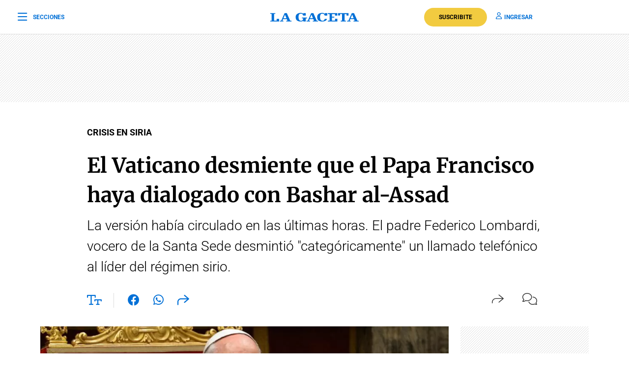

--- FILE ---
content_type: text/html; charset=utf-8
request_url: https://www.google.com/recaptcha/api2/aframe
body_size: 119
content:
<!DOCTYPE HTML><html><head><meta http-equiv="content-type" content="text/html; charset=UTF-8"></head><body><script nonce="G40mxF6dishK7dSWMzpX9w">/** Anti-fraud and anti-abuse applications only. See google.com/recaptcha */ try{var clients={'sodar':'https://pagead2.googlesyndication.com/pagead/sodar?'};window.addEventListener("message",function(a){try{if(a.source===window.parent){var b=JSON.parse(a.data);var c=clients[b['id']];if(c){var d=document.createElement('img');d.src=c+b['params']+'&rc='+(localStorage.getItem("rc::a")?sessionStorage.getItem("rc::b"):"");window.document.body.appendChild(d);sessionStorage.setItem("rc::e",parseInt(sessionStorage.getItem("rc::e")||0)+1);localStorage.setItem("rc::h",'1769355487987');}}}catch(b){}});window.parent.postMessage("_grecaptcha_ready", "*");}catch(b){}</script></body></html>